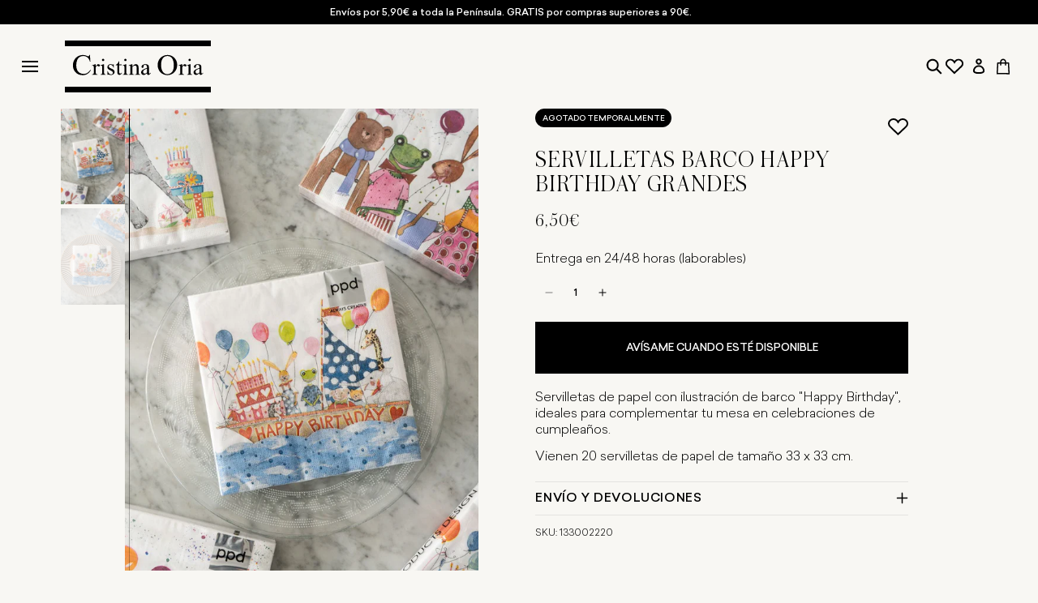

--- FILE ---
content_type: text/css
request_url: https://cristinaoria.com/cdn/shop/t/85/assets/section-multicolumn.css?v=147555363315367558201761122352
body_size: 792
content:
.multicolumn .title{margin:0;text-transform:initial}.multicolumn.no-heading .title{display:none}.multicolumn .title-wrapper-with-link{margin-top:0}@media screen and (max-width: 749px){.multicolumn .title-wrapper-with-link{margin-bottom:3rem}}@media screen and (max-width: 989px){.multicolumn .page-width{padding-left:0;padding-right:0}}.multicolumn-card__image-wrapper--third-width{width:5rem}.multicolumn-card__image-wrapper--half-width{width:50%;max-width:12rem}.multicolumn-list__item.center .multicolumn-card__image-wrapper:not(.multicolumn-card__image-wrapper--full-width),.multicolumn-list__item:only-child{margin-left:auto;margin-right:auto}.multicolumn .button{margin-top:2.4rem}.multicolumn-list{margin-top:0;margin-bottom:0;padding:0}.multicolumn-list__item:only-child{max-width:72rem}.multicolumn-list__item--empty{display:none}.multicolumn:not(.background-none) .multicolumn-card{background:rgb(var(--color-background));height:auto}.multicolumn.background-primary .multicolumn-card{background:rgb(var(--color-background)) linear-gradient(rgba(var(--color-foreground),.04),rgba(var(--color-foreground),.04))}.multicolumn.background-none-border .multicolumn-card{border:.1rem solid rgba(var(--color-foreground),.1)}.multicolumn.background-none-border .multicolumn-card__info{padding-top:5rem;padding-bottom:5rem}@media screen and (min-width: 990px){.multicolumn.background-none-border .multicolumn-card__info{padding-top:9rem;padding-bottom:9rem}}.multicolumn-list h3{line-height:1}.multicolumn-list h3,.multicolumn .title-description p{margin:0}.multicolumn .title-description{margin-top:1.5rem}.multicolumn .title-description p{font-size:2rem}@media screen and (min-width: 990px){.multicolumn .title-descriptiontitle-wrapper-with-buttonstitle-description p{font-size:2.2rem}}.multicolumn-list p{margin-top:0;margin-bottom:.5rem}.multicolumn-card-spacing{padding-top:2.5rem;margin-left:2.5rem;margin-right:2.5rem}.multicolumn-card__info>:nth-child(2){margin-top:1.2rem}@media screen and (min-width: 990px){.multicolumn-card__info>:nth-child(2){margin-top:2.4rem}}.multicolumn-list__item.center .media--adapt,.multicolumn-list__item .media--adapt .multicolumn-card__image{width:auto}.multicolumn-list__item.center .media--adapt img{left:50%;transform:translate(-50%)}@media screen and (max-width: 749px){.multicolumn-list{margin:0;width:100%}.multicolumn .multicolumn-list.mobile--3-columns .multicolumn-card__info{padding-left:0!important;padding-right:0!important;padding-bottom:0;height:auto}.multicolumn-list.mobile--3-columns h3{font-size:1.5rem}.multicolumn-list.mobile--3-columns .rte{font-size:1.2rem}.multicolumn-list:not(.slider){padding-left:1.5rem;padding-right:1.5rem}}@media screen and (min-width: 750px) and (max-width: 989px){.multicolumn-list:not(.slider){padding-left:5rem;padding-right:5rem}}@media screen and (min-width: 750px){.multicolumn-list.slider,.multicolumn-list.grid--4-col-desktop{padding:0}.multicolumn-list__item,.grid--4-col-desktop .multicolumn-list__item{padding-bottom:0}.background-none .grid--2-col-tablet .multicolumn-list__item{margin-top:4rem}}.background-none .multicolumn-card-spacing{padding:0;margin:0}.multicolumn-card__info{padding:2.5rem}@media screen and (max-width: 749px){.multicolumn-card__info-overlap-mobile{position:absolute;top:3rem;--color-foreground: 255, 255, 255}.multicolumn-card__info-overlap-mobile .link{align-content:flex-start!important;--color-link: 255, 255, 255}.multicolumn .multicolumn-card__image-wrapper+.multicolumn-card__info-overlap-mobile.multicolumn-card__info h3{font-size:5.2rem!important;text-transform:lowercase}.multicolumn .multicolumn-card__image-wrapper+.multicolumn-card__info-overlap-mobile.multicolumn-card__info h3:first-letter{text-transform:uppercase}.multicolumn-card__image-wrapper-overlap .multicolumn-card__image{-webkit-filter:brightness(.8);filter:brightness(.8)}}.background-none .multicolumn-card__info{padding-top:0;padding-left:0;padding-right:0}.background-none .slider .multicolumn-card__info{padding-bottom:0}.background-none .multicolumn-card__image-wrapper+.multicolumn-card__info{padding-top:2.5rem}.background-none .slider .multicolumn-card__info{padding-left:.5rem}.background-none .slider .multicolumn-card__image-wrapper+.multicolumn-card__info{padding-top:1.5rem;padding-left:1.5rem;padding-right:1.5rem}.background-none .slider .multicolumn-card__image-wrapper+.multicolumn-card__info h3{font-size:2.4rem}.background-none .multicolumn-list:not(.slider) .center .multicolumn-card__info{padding-left:2.5rem;padding-right:2.5rem}@media screen and (max-width: 749px){.background-none .slider .multicolumn-card__info{padding-bottom:1rem}.multicolumn.background-none .slider.slider--mobile{margin-bottom:0rem}}.multicolumn-card{position:relative;box-sizing:border-box}.multicolumn-card.multicolumn-card-inline{display:flex;justify-content:center;align-items:center}.multicolumn-card.multicolumn-card-inline{gap:2rem}@media screen and (max-width: 749px){.multicolumn-card.multicolumn-card-inline{justify-content:flex-start;text-align:left;max-width:25rem;margin:0 auto}}.multicolumn-card.multicolumn-card-inline .multicolumn-card__image-wrapper{margin:0!important}@media screen and (max-width: 749px){.multicolumn .multicolumn-list .multicolumn-card{height:100%}.multicolumn .multicolumn-list .multicolumn-card__info{height:100%;display:flex;flex-direction:column}.multicolumn .multicolumn-list .multicolumn-card__info .link{flex-grow:1;align-content:flex-end}}.multicolumn-card>.multicolumn-card__image-wrapper--full-width:not(.multicolumn-card-spacing){border-top-left-radius:calc(var(--text-boxes-radius) - var(--text-boxes-border-width));border-top-right-radius:calc(var(--text-boxes-radius) - var(--text-boxes-border-width));overflow:hidden}.multicolumn.background-none .multicolumn-card{border-radius:0}.multicolumn-card__info .link{margin-top:1.5rem}.multicolumn-card__info .icon-wrap{margin-left:.8rem;white-space:nowrap}@media screen and (min-width: 990px){.multicolumn-list__item--empty{display:list-item}}@media screen and (min-width: 990px){.multicolumn-inline{display:flex;align-items:center;padding-right:0}.multicolumn-inline>.title-wrapper-with-buttons{width:33.33333%;padding-right:7rem}.multicolumn-inline>.multicolumn-list{width:66.66666%}}@media screen and (max-width: 989px){.multicolumn .title-wrapper-with-buttons{text-align:center;align-items:center}}@media screen and (min-width: 990px){.multicolumn .title-wrapper-with-buttons.center{text-align:center;align-items:center}.multicolumn .title-wrapper-with-buttons.center .section__header{justify-content:center}}.multicolumn .title-wrapper-with-buttons .button{width:100%}.multicolumn-card__info .inline-richtext{text-transform:initial}@media screen and (min-width: 990px){.multicolumn .slider.slider--everywhere.grid--3-col-desktop .grid__item{width:calc(37% - var(--grid-desktop-horizontal-spacing)* 2 / 3);max-width:calc(37% - var(--grid-desktop-horizontal-spacing)* 2 / 3)}}@media screen and (min-width: 1400px){.multicolumn .slider.slider--everywhere.grid--3-col-desktop .grid__item{width:calc(45% - var(--grid-desktop-horizontal-spacing)* 2 / 3);max-width:calc(45% - var(--grid-desktop-horizontal-spacing)* 2 / 3)}}.multicolumn .slider-button{top:30%}@media screen and (min-width: 990px){.multicolumn .has-slider{padding-right:0}.multicolumn .has-slider .section__header{padding-right:7.5rem}}@media screen and (max-width: 989px){.multicolumn .section__header{justify-content:center}}.multicolumn .media--portrait img{object-position:center top}.multicolumn-card__header{display:flex;align-items:center;gap:2rem}.multicolumn-list__item.center .multicolumn-card__header{justify-content:center}.multicolumn-card__header.has_count h3{font-size:calc(var(--font-heading-scale) * 2rem)}.multicolumn-card__header.has_count+.rte{margin-top:1.2rem}.multicolumn-card__header.has_count .header-count{font-size:calc(var(--font-heading-scale) * 6.4rem)}@media screen and (max-width: 989px){.multicolumn-card__info-count .rte br{display:none}}
/*# sourceMappingURL=/cdn/shop/t/85/assets/section-multicolumn.css.map?v=147555363315367558201761122352 */


--- FILE ---
content_type: text/css
request_url: https://cristinaoria.com/cdn/shop/t/85/assets/component-newsletter.css?v=116182811265652639511720776494
body_size: -453
content:
.newsletter-form{display:flex;flex-direction:column;justify-content:center;align-items:center;width:100%;position:relative}@media screen and (min-width: 750px){.newsletter-form{align-items:flex-start;margin:0 auto}}.newsletter-form__field-wrapper{position:relative;width:100%}.newsletter-form__field-wrapper .field__input{padding-right:5rem}.newsletter-form__field-wrapper .field{z-index:0}.newsletter-form__message{justify-content:center;margin-bottom:0}.newsletter-form__message--success{margin-top:2rem;font-family:inherit!important;line-height:2rem;text-align:justify}@media screen and (min-width: 750px){.newsletter-form__message{justify-content:flex-start;align-items:flex-start}}.newsletter-form__button{width:100%;margin:0;right:var(--inputs-border-width);top:0;height:4rem;min-height:auto;z-index:2}.newsletter-form__button:focus-visible{box-shadow:0 0 0 .3rem rgb(var(--color-background)),0 0 0 .4rem rgba(var(--color-foreground));background-color:rgb(var(--color-background))}.newsletter-form__button:focus{box-shadow:0 0 0 .3rem rgb(var(--color-background)),0 0 0 .4rem rgba(var(--color-foreground));background-color:rgb(var(--color-background))}.newsletter-form__button .icon{width:1.5rem}
/*# sourceMappingURL=/cdn/shop/t/85/assets/component-newsletter.css.map?v=116182811265652639511720776494 */


--- FILE ---
content_type: text/javascript; charset=utf-8
request_url: https://cristinaoria.com/products/servilletas-barco-happy-birthday-grandes.js
body_size: 438
content:
{"id":7633456464027,"title":"Servilletas Barco Happy Birthday Grandes","handle":"servilletas-barco-happy-birthday-grandes","description":"\u003cp data-mce-fragment=\"1\"\u003eServilletas de papel con ilustración de barco \"Happy Birthday\", ideales para complementar tu mesa en celebraciones de cumpleaños.\u003c\/p\u003e\n\u003cp data-mce-fragment=\"1\"\u003eVienen 20 servilletas de papel de tamaño 33 x 33 cm. \u003c\/p\u003e","published_at":"2023-03-23T13:52:35+01:00","created_at":"2023-03-21T13:17:23+01:00","vendor":"VISQUI BARCELONA SL","type":"SERVILLETAS DE PAPEL","tags":["CAT_SERVILLETAS DE PAPEL","IVA:21%","IVADE:19","IVAFR:20%","IVAIT:22","IVAPT:23%"],"price":650,"price_min":650,"price_max":650,"available":false,"price_varies":false,"compare_at_price":null,"compare_at_price_min":0,"compare_at_price_max":0,"compare_at_price_varies":false,"variants":[{"id":43308993020059,"title":"Default Title","option1":"Default Title","option2":null,"option3":null,"sku":"133002220","requires_shipping":true,"taxable":true,"featured_image":null,"available":false,"name":"Servilletas Barco Happy Birthday Grandes","public_title":null,"options":["Default Title"],"price":650,"weight":115,"compare_at_price":null,"inventory_management":"shopify","barcode":"4021766287203","quantity_rule":{"min":1,"max":null,"increment":1},"quantity_price_breaks":[],"requires_selling_plan":false,"selling_plan_allocations":[]}],"images":["\/\/cdn.shopify.com\/s\/files\/1\/0468\/3196\/0219\/products\/DSC3139-911315.jpg?v=1695048339","\/\/cdn.shopify.com\/s\/files\/1\/0468\/3196\/0219\/products\/DSC3241_1-974557.jpg?v=1695048339"],"featured_image":"\/\/cdn.shopify.com\/s\/files\/1\/0468\/3196\/0219\/products\/DSC3139-911315.jpg?v=1695048339","options":[{"name":"Title","position":1,"values":["Default Title"]}],"url":"\/products\/servilletas-barco-happy-birthday-grandes","media":[{"alt":"Servilletas Barco Happy Birthday Grandes - Cristina Oria","id":43988980105548,"position":1,"preview_image":{"aspect_ratio":0.667,"height":1500,"width":1000,"src":"https:\/\/cdn.shopify.com\/s\/files\/1\/0468\/3196\/0219\/products\/DSC3139-911315.jpg?v=1695048339"},"aspect_ratio":0.667,"height":1500,"media_type":"image","src":"https:\/\/cdn.shopify.com\/s\/files\/1\/0468\/3196\/0219\/products\/DSC3139-911315.jpg?v=1695048339","width":1000},{"alt":"Servilletas Barco Happy Birthday Grandes - Cristina Oria","id":43988980138316,"position":2,"preview_image":{"aspect_ratio":0.667,"height":1500,"width":1000,"src":"https:\/\/cdn.shopify.com\/s\/files\/1\/0468\/3196\/0219\/products\/DSC3241_1-974557.jpg?v=1695048339"},"aspect_ratio":0.667,"height":1500,"media_type":"image","src":"https:\/\/cdn.shopify.com\/s\/files\/1\/0468\/3196\/0219\/products\/DSC3241_1-974557.jpg?v=1695048339","width":1000}],"requires_selling_plan":false,"selling_plan_groups":[]}

--- FILE ---
content_type: text/javascript
request_url: https://cristinaoria.com/cdn/shop/t/85/assets/media-gallery-slider.js?v=171104949732221044551716482947
body_size: -308
content:
if(document.querySelector("body.template-product .media-thumbnails-swiper.swiper")){let checkWindowSize2=function(){const currentWidth=window.innerWidth;(lastWidth<=749&&currentWidth>749||lastWidth>749&&currentWidth<=749)&&location.reload(),lastWidth=currentWidth};var checkWindowSize=checkWindowSize2;let lastWidth=window.innerWidth;if(window.addEventListener("resize",checkWindowSize2),window.matchMedia("(min-width: 750px)").matches)var mediaGalleryThumbnailsSwiper=new Swiper("body.template-product .media-thumbnails-swiper.swiper",{direction:"vertical",slidesPerView:"auto",spaceBetween:5,watchSlidesProgress:!1,centeredSlides:!1,loop:!1,slideToClickedSlide:!0}),mediaGallerySwiper=new Swiper("body.template-product .media-gallery-swiper.swiper",{direction:"vertical",slidesPerView:1,spaceBetween:1,mousewheel:!0,speed:600,observeParents:!0,grabCursor:!0,loop:!1,autoHeight:!1,centeredSlides:!1,thumbs:{swiper:mediaGalleryThumbnailsSwiper},pagination:{el:".swiper-pagination",type:"progressbar"},navigation:{nextEl:".swiper-button-next",prevEl:".swiper-button-prev"}})}
//# sourceMappingURL=/cdn/shop/t/85/assets/media-gallery-slider.js.map?v=171104949732221044551716482947


--- FILE ---
content_type: text/javascript
request_url: https://eu1-config.doofinder.com/2.x/8044f9bc-f955-4dcf-a742-b77d4193d600.js
body_size: 3983
content:
(function (l, a, y, e, r, s, _) {
  l['DoofinderAppsObject'] = r; l[r] = l[r] || function () { (l[r].q = l[r].q || []).push(arguments) };
  s = a.createElement(y); s.async = 1; s.src = e; _ = a.getElementsByTagName(y)[0]; _.parentNode.insertBefore(s, _)
})(window, document, 'script', 'https://cdn.doofinder.com/apps/loader/2.x/loader.min.js', 'doofinderApp');

doofinderApp("config", "store", "8044f9bc-f955-4dcf-a742-b77d4193d600")
doofinderApp("config", "zone", "eu1")

doofinderApp("config", "settings",
[{"vsn":"1.0","apps":[{"name":"layer","type":"search","options":{"trigger":"input[name='q'], #SearchInput, input[name='search_query'], input[id^='search_query'], header .header__search details summary, header button.site-header__search-toggle, .menu-drawer__search","zone":"eu1","url_hash":null},"overrides":{"autoload":{"desktop":null,"mobile":null},"layout":"Fullscreen","custom_css":{"desktop":[".dfd-tabs-nav {\n  display: none !important;\n}\n@media screen and (max-width: 767px) {\n  .dfwidget-host {\n    display: none;\n  }\n}\n\n.dfwidget-host {\n  height: fit-content;\n  --card-media-height-ratio: 150%;\n}\n\nh5.dfsection-title.lines.desktop-12.tablet-6.mobile-3 {\n  margin: 45px 15px 15px 15px;\n}\n\n.dfwidget-carousel .dfwidget-card {\n  padding: 0;\n  border: none;\n  font-size: 1.2rem;\n  line-height: 1.6rem;\n  font-weight: 400;\n}\n\n@media (hover: hover) {\n  .dfwidget-host .dfwidget-card:hover {\n    box-shadow: none;\n  }\n}\n\n.dfwidget-carousel .dfwidget-card .dfwidget-card-title {\n  display: none;\n}\n\n.dfwidget-host .dfwidget-carousel .card-media {\n  flex: 0 0 auto;\n  padding: 0;\n  overflow: hidden;\n}\n\n.dfwidget-host .dfwidget-carousel .card-media img {\n  object-fit: cover;\n}\n\n.dfwidget-host .card-title {\n  text-transform: uppercase;\n}\n\n.dfwidget-host .card-price--sale {\n  color: #000;\n  font-weight: normal;\n}\n\n.dfd-fullscreen .dfd-card-thumbnail {\n  display: block;\n  overflow: hidden;\n  position: relative;\n  width: 100%;\n  height: auto;\n  padding-bottom: 150% !important;\n}\n\n.dfd-fullscreen .dfd-layer > .dfd-header {\n  grid-gap: 16px;\n  padding: 16px;\n  column-gap: 0;\n}\n\n.dfd-fullscreen .dfd-layer {\n  background-color: #fff;\n  gap: 0;\n}\n\n.dfd-fullscreen .dfd-layer > .dfd-header .dfd-logo {\n  grid-column: 1 / 4;\n  margin: 0 auto;\n  max-width: 140px;\n}\n\n.dfd-fullscreen .dfd-searchbox {\n  height: 40px;\n  font-size: 18px;\n  padding-left: 0;\n}\n\n.dfd-fullscreen .dfd-header .dfd-close-button {\n  --dfd-btn-width: 40px;\n  --dfd-btn-height: 40px;\n}\n\n.dfd-close-button::before {\n  background-size: 24px;\n  background-repeat: no-repeat;\n}\n\n.dfd-fullscreen .dfd-initial-content .dfd-popular-searches {\n  margin-left: 0;\n}\n\n.dfd-fullscreen .dfd-title-lg,\n.dfd-fullscreen .dfd-facet-title > :first-child {\n  font-size: 14px;\n  text-transform: uppercase;\n  font-weight: 400;\n}\n\n.dfd-fullscreen .dfd-carousel-content > *:not(:first-child) {\n  margin: 0;\n}\n\n.dfd-fullscreen .dfd-carousel-content {\n  display: flex;\n  flex-wrap: wrap;\n  column-gap: 8px;\n  row-gap: 16px;\n}\n\n.dfd-fullscreen .dfd-carousel {\n  gap: 0;\n}\n\n.dfd-fullscreen .dfd-carousel-arrow {\n  margin: 0;\n  display: none;\n}\n\n.dfd-fullscreen .dfd-card {\n  padding: 0;\n  height: unset;\n}\n\n.dfd-fullscreen .dfd-card-title {\n  display: block;\n  width: 100%;\n  min-width: 0;\n  flex: 0 1 auto;\n  text-transform: uppercase;\n  font-size: 16px;\n  line-height: calc(1 + 0 / max(1, var(--font-heading-scale)));\n  font-weight: 300;\n  font-family: var(--font-heading-family);\n  letter-spacing: calc(var(--font-heading-scale) * .06rem);\n      -webkit-line-clamp: 2;\n  margin-bottom: 10px;\n}\n\n.dfd-fullscreen .dfd-card-price {\n  font-size: 16px;\n  font-weight: 300;\n  font-family: var(--font-heading-family);\n  letter-spacing: calc(var(--font-heading-scale) * .06rem);\n}\n\n.dfd-fullscreen .dfd-carousel-arrow svg {\n  width: 20px;\n  filter: contrast(0.1);\n}\n\n.dfd-fullscreen .dfd-initial-content .dfd-popular-searches {\n  padding: 16px 0;\n}\n\n.dfd-fullscreen .dfd-initial-content .dfd-recommended-products .dfd-title-lg,\n.dfd-fullscreen .dfd-initial-content .dfd-recommended-products .dfd-facet-title > :first-child {\n  margin-left: 0;\n}\n\n@media screen and (max-width: 991px) {\n  .dfd-fullscreen .dfd-layer > .dfd-header .dfd-logo {\n    width: 100px;\n  }\n  .dfd-fullscreen .dfd-layer > .dfd-header {\n    column-gap: 0;\n    row-gap: 16px;\n  }\n  .dfd-fullscreen .dfd-searchbox {\n    font-size: 14px;\n  }\n}\n\n.dfd-fullscreen .dfd-suggestion-link {\n  display: inline-flex;\n  margin-right: 12px;\n}\n.dfd-fullscreen .dfd-suggestion-link + .dfd-suggestion-link {\n  margin-top: 0;\n}\n.dfd-fullscreen .dfd-suggestion-link > button:first-child {\n  width: auto;\n}\n\n.dfd-fullscreen .dfd-carousel-arrow {\n  position: absolute;\n  top: 45%;\n  transform: translateY(-50%);\n  min-height: 50%;\n}\n\n.dfd-fullscreen .dfd-carousel-arrow[dfd-carousel-btn-left] {\n  left: 10px;\n}\n\n.dfd-fullscreen .dfd-carousel-arrow[dfd-carousel-btn-right] {\n  right: 10px;\n}\n\n.dfd-fullscreen .dfd-suggestions {\n  display: none;\n}\n\n.dfd-fullscreen .dfd-initial-content {\n  display: block;\n}\n\n.dfd-fullscreen .dfd-initial-content .dfd-popular-searches:not([hidden]) + .dfd-recommended-products {\n  margin-left: 0;\n}\n\n.dfd-fullscreen .dfd-layer > .dfd-header {\n  position: relative;\n}\n\n.dfd-fullscreen .dfd-header .dfd-close-button {\n  --dfd-btn-width: 32px;\n  --dfd-btn-height: 32px;\n  bottom: 16px;\n  position: absolute;\n  right: 24px;\n  z-index: 4;\n}\n\n.dfd-fullscreen [data-dfd-role=\"scroll-sentinel\"] {\n  height: auto;\n  margin-top: 0;\n}\n\n.dfd-fullscreen .dfd-content {\n  display: flex;\n  flex-direction: column;\n  gap: 0;\n  padding-left: 16px;\n  padding-right: 16px;\n}\n\n.dfd-fullscreen .dfd-aside {\n  width: 100%;\n  padding-top: 0;\n  margin-bottom: 12px;\n  display: flex !important;\n  align-items: flex-start;\n  gap: 20px;\n}\n\n@media screen and (min-width: 750px) {\n  :root {\n    --dfd-results-grid-column-size: minmax(24%, 1fr);\n  }\n  .dfd-fullscreen .dfd-carousel-content .dfd-card {\n    width: auto;\n    flex: 0 0 calc(25% - 8px);\n  }\n}\n\n@media screen and (min-width: 1200px) {\n  :root {\n    --dfd-results-grid-column-size: minmax(19%, 1fr);\n  }\n  .dfd-fullscreen .dfd-carousel-content .dfd-card {\n    width: auto;\n    flex: 0 0 calc(20% - 7px);\n  }\n}\n\n@media screen and (min-width: 1200px) {\n  :root {\n    --dfd-results-grid-column-size: minmax(16%, 1fr);\n  }\n  .dfd-fullscreen .dfd-carousel-content .dfd-card {\n    width: auto;\n    flex: 0 0 calc(25% - 8px);\n  }\n}\n\n.dfd-fullscreen .dfd-meta strong {\n  font-weight: 400;\n}\n\n.dfd-fullscreen .dfd-suggestion-link > button {\n  text-transform: capitalize;\n}\n\n.dfd-fullscreen .dfd-results-grid {\n  column-gap: 8px;\n  row-gap: 16px\n}\n\n.dfd-fullscreen .dfd-layer > .dfd-footer {\n  display: none;\n}\n\n.dfd-fullscreen .dfd-facet-title[dfd-value-key=\"g:gender\"] {\n  display: none;\n}\n\n.dfd-fullscreen .dfd-btn-frame-filter {\n  width: auto;\n  height: auto;\n  min-height: unset;\n  padding: 0;\n  border: 0;\n}\n\nbutton.dfd-btn-frame-filter:hover {\n  --dfd-btn-hover-color: var(--df-accent-primary, hsl(14, 100%, 60%));\n  --dfd-btn-hover-bg: var(--df-neutral-surface, hsl(210, 14%, 100%));\n  --dfd-btn-hover-border-color: transparent;\n}\n\n.dfd-fullscreen .dfd-facet + .dfd-facet {\n  margin-top: 0;\n  width: 260px;\n  max-width: 100%;\n}\n\n.dfd-fullscreen .dfd-btn-term-filter:hover,\n.dfd-fullscreen button:hover {\n  background: transparent;\n  padding: 0;\n}\n\n.dfd-mobile .dfd-card-thumbnail {\n  height: auto;\n  padding: 0;\n}\n\n.dfd-mobile .dfd-card-thumbnail img {\n  position: relative;\n}\n\n.dfd-fullscreen .dfd-btn-frame-filter.dfd-is-selected {\n  --dfd-btn-font-weight: bold;\n  background-color: var(--df-neutral-surface, hsl(210, 14%, 100%));\n  color: var(--df-accent-primary-active, hsl(14, 100%, 50%));\n}\n\n.dfd-fullscreen .dfd-btn-frame-filter.dfd-is-selected:hover {\n  background-color: var(--df-neutral-surface, hsl(210, 14%, 100%));\n}\n\n.dfd-fullscreen .dfd-card-pricing {\n  font-size: 10px;\n}\n\n.dfd-fullscreen .dfd-card-content {\n  flex-direction: column;\n  justify-content: center;\n  align-items: center;\n  text-align: center;\n}\n\n.dfd-fullscreen .dfd-card-row {\n  flex: 1 0 auto;\n  align-items: start;\n  justify-content: end;\n  margin-top: 0;\n}\n\n.dfd-fullscreen .dfd-card-pricing {\n  flex-flow: row nowrap;\n}\n\n.dfd-fullscreen .dfd-card-row[data-status] {\n  min-height: 0;\n}\n/*\n@media screen and (min-width: 750px) {\n  .dfd-fullscreen .dfd-carousel-content .dfd-card {\n    width: 23%;\n    flex: 1 1 calc(25% - 8px);\n  }\n  .dfd-fullscreen .dfd-carousel-content .dfd-card.dfd-card--double {\n    width: 46%;\n    flex: 0 1 calc(46% - 7px);\n  }\n}\n\n@media screen and (min-width: 1200px) {\n  .dfd-fullscreen .dfd-carousel-content .dfd-card {\n    width: 15%;\n    flex: 0 1 calc(17.35% - 7px);\n  }\n  .dfd-fullscreen .dfd-carousel-content .dfd-card.dfd-card--double {\n    width: 28%;\n    flex: 1 1 calc(29% - 7px);\n  }\n}*/\n\n.dfd-results-grid > div,\n.dfd-fullscreen .dfd-carousel-content .dfd-card {\n  width: 16%;\n  flex-grow: 0;\n  flex: 0 0 auto;\n}\n\n.dfd-results-grid > div:has(.dfd-card--double),\n.dfd-fullscreen .dfd-carousel-content .dfd-card.dfd-card--double {\n  width: calc(32% + 8px);\n  flex-grow: 0;\n  flex: 0 0 auto;\n}\n\n.dfd-results-grid > div:has(.dfd-card--double) .dfd-card-thumbnail,\n.dfd-fullscreen .dfd-carousel-content .dfd-card.dfd-card--double .dfd-card-thumbnail {\n  padding-bottom: 74.2% !important;\n}\n\n.dfd-results-grid {\n  grid-template-columns: none !important;\n  display: flex !important;\n  flex-wrap: wrap !important;\n}\n\n.dfd-card-thumbnail img {\n  object-fit: cover !important;\n}\n\n.dfd-fullscreen .dfd-tabs {\n  min-height: unset !important;\n}\n\n/* Hide input button */\n.dfd-fullscreen input {\n  font-size: 16px;\n  /*   color: transparent; */\n  /*   border: none; */\n  /*   background: none; */\n}\n\n.dfd-icon {\n  --dfd-icon-size: 22px;\n}\n\n\ninput.sr-only,\nbutton.sr-only,\nlabel.sr-only {\n  display: none !important;\n}\n\n\n\n\n.dfd-fullscreen .dfd-initial-content,\n.dfd-fullscreen .dfd-fallback-content {\n  padding: 0 19px 0 24px !important;\n}\n\n.dfd-mobile .dfd-card-thumbnail {\n  padding-bottom: 150% !important;\n}\n\n.dfd-fullscreen .dfd-card {\n  margin: 2px 0 0 2px !important;\n}\n\n.dfd-fullscreen .dfd-carousel-content {\n  padding: 6px !important;\n  margin-bottom: 50px;\n}\n\n.dfd-fullscreen .dfd-results {\n  width: 100%;\n}\n\n.dfd-btn-term-filter::before {\n  display: none !important;\n}\n\n.dfd-btn-term-filter {\n  justify-content: flex-start !important;\n}\n\n.dfd-btn-term-filter > :last-child {\n  display: none;\n}  \n\n.dfd-facet {\n  width: 300px !important;\n}\n\n.dfd-slider-handle {\n  background-color: #000 !important;\n  border: none !important;\n}\n\n.dfd-slider-tooltip {\n  font-weight: 300 !important;\n  border: none !important;\n  background: transparent !important;\n  color: var(--df-slider-color-tooltip-background) !important;\n}\n\n.dfd-slider-horizontal .dfd-slider-handle {\n  width: 16px !important;\n  height: 16px !important;\n  right: -8px !important;\n  top: -8px !important;\n}\n\n.dfd-slider-value {\n  display: none !important;\n}\n\n.dfd-slider-horizontal {\n  height: 2px !important;\n}\n\n.dfd-category-term, label.dfd-image-search-button, .dfd-btn-image-filter, .dfd-btn-color-filter, .dfd-btn-term-filter, .dfd-root button {\n  padding: 0 !important;\n  font-weight: 300;\n  text-transform: uppercase;\n}\n\n.dfd-slider {\n  padding: 48px 16px 16px 16px !important;\n}\n\n.dfd-facet-footer {\n  margin-top: 16px;\n}\n\n.dfd-facet-footer button {\n  font-weight: 500;\n}\n\n.dfd-sort-container button {\n  font-weight: 500;\n  text-transform: initial;\n}\n\n.dfd-fullscreen .dfd-recommended-products .dfd-title-lg {\n  margin-left: 0 !important;\n}\n\n.dfd-before-content {\n  display: none !important;\n}\n\n.dfd-card-media {\n  position: relative;\n}\n\n.dfd-card-add.disabled {\n  pointer-events: none;\n  opacity: .4;\n}\n\n.dfd-card-media .dfd-card-add {\n  position: absolute;\n  transition: all .4s cubic-bezier(.29, .63, .44, 1);\n  width: 100%;\n  background-color: #000;\n  color: #fff;\n  border-radius: 0;\n  font-weight: 400;\n  font-size: 12px;\n  top: 100%;\n  left: 0;\n  border: none;\n}\n\n.dfd-card:hover .dfd-card-media .dfd-card-add {\n  top: calc(100% - 3.8rem);\n}\n\n.dfd-card:hover {\n  border: none !important;\n  box-shadow: none !important;\n}\n\n.dfd-card-add:hover {\n  color: #fff !important;\n  background-color: rgb(175,140,106) !important;\n}\n\n.dfd-card {\n  border: none !important;\n  box-shadow: none !important;\n}\n\n.dfd-searchbox-autocomplete {\n    font-size: medium;\n}\n\n.dfd-fullscreen .dfd-recommended-products .dfd-carousel-content .dfd-card {\n  width: 100%;\n}\n\n.dfd-card-flags .dfd-card-flag {\n  font-weight: 400;\n}\n\n.dfd-fullscreen .dfd-recommended-products .dfd-carousel-content {\n   display: grid;\n   grid-template-columns: repeat(auto-fit, minmax(240px, 1fr));\n}\n\n@media screen and (max-width: 749px) {\n  .dfd-fullscreen .dfd-recommended-products .dfd-carousel-content {\n   grid-template-columns: repeat(auto-fit, minmax(200px, 1fr));\n  }\n}"],"mobile":["Doofinder CSS Mobile  .dfd-mobile .dfd-popular-searches-tags .dfd-popular-searches {\n  box-shadow: none !important;\n}\n\n.dfd-results-grid {\n  display: flex !important;\n  flex-wrap: wrap !important;\n}\n\n.dfd-results-grid > div,\n.dfd-fullscreen .dfd-card {\n  width: calc(50% - 4px);\n  flex-grow: 0;\n  flex: 0 0 auto;\n}\n\n.dfd-results-grid > div:has(.dfd-card--double),\n.dfd-mobile .dfd-card.dfd-card--double {\n  width: 100%;\n  flex-grow: 0;\n  flex: 0 0 auto;\n}\n\n.dfd-results-grid > div .dfd-card-thumbnail,\n.dfd-mobile .dfd-card .dfd-card-thumbnail {\n padding-bottom: 150% !important;\n}\n\n.dfd-mobile .dfd-card-content {\n  flex-direction: column;\n  justify-content: center;\n  align-items: center;\n  text-align: center;\n}\n\n.dfd-mobile .dfd-card-title {\n  display: block;\n  width: 100%;\n  min-width: 0;\n  flex: 0 1 auto;\n  text-transform: uppercase;\n  font-size: 16px;\n  line-height: calc(1 + 0 / max(1, var(--font-heading-scale)));\n  font-weight: 300;\n  font-family: var(--font-heading-family);\n  letter-spacing: calc(var(--font-heading-scale) * .06rem);\n      -webkit-line-clamp: 2;\n  margin-bottom: 10px;\n}\n\n.dfd-mobile .dfd-card-price {\n  font-size: 16px;\n  font-weight: 300;\n  font-family: var(--font-heading-family);\n  letter-spacing: calc(var(--font-heading-scale) * .06rem);\n}\n.dfd-results-grid > div:has(.dfd-card--double) .dfd-card-thumbnail,\n.dfd-mobile .dfd-card.dfd-card--double .dfd-card-thumbnail {\n  padding-bottom: 74.2% !important;\n}\n\n.dfd-card .dfd-card-thumbnail img {\n  object-fit: cover;\n}\n\n.dfd-mobile .dfd-card {\n  padding: 0 !important;\n  border: none !important;\n}\n\n.dfd-mobile .dfd-card-media {\n  position: relative;\n  z-index: 2;\n}\n\n.dfd-mobile .dfd-card-row {\n  position: absolute;\n  bottom: 10px;\n  right: 10px;\n  z-index: 2;\n  width: 34px;\n  height: 34px;\n      min-height: auto;\n    min-width: auto;\n}\n\n.dfd-card .dfd-card-add {\n  border: 1px solid #000;\n  border-radius: 0;\n  background: #fff;\n  color: #000;\n  font-size: 24px;\n  font-weight: 300;\n}\n\n.dfd-card .dfd-card-add:focus {\n  \n}\n\n\n.dfd-btn-loading::before {\n  border: 2px solid #000000 !important;\n}\n\n.dfd-card .dfd-card-add {\n height: 34px;\n  width: 34px;\n}\n\n.dfd-card .dfd-card-add span {\n height: 100%;\n}\n\n.dfd-suggestion-button {\n  border: none !important;\n}\n\n.dfd-mobile .dfd-smart-filters button,\n.dfd-suggestion-button .dfd-is-action {\n  border: none !important;\n  \n text-transform: uppercase;\n      padding: 0 10px 0 0 !important;\n    margin: 0 10px 0 0 !important;\n}\n\n.dfd-meta * {\n  font-size: 12px !important;\n}\n\n.dfd-mobile .dfd-content-header .dfd-title-sm {\n      margin-top: -5px;\n}\n\n.dfd-results-grid {\n  row-gap: 16px;\n}\n\n.dfd-card-add.disabled {\n  pointer-events: none;\n  opacity: .4;\n}"]},"custom_properties":{"desktop":["--df-accent-primary: #000000;\n--df-accent-primary-hover: #000000;\n--df-accent-primary-active: #000000;\n--df-card-flag-out-of-stock-background: #323334;\n--df-card-flag-out-of-stock-color: #FAFAFA;\n--df-neutral-high-contrast: #000;"],"mobile":["--df-accent-primary: #000000;\n--df-accent-primary-hover: #000000;\n--df-accent-primary-active: #000000;\n--df-card-flag-out-of-stock-background: #323334;\n--df-card-flag-out-of-stock-color: #FAFAFA;\n--df-neutral-high-contrast: #000;"]},"search_query_retention":true}}],"settings":{"defaults":{"currency":"EUR","language":"de","hashid":"36954052c7e4e8c2028172858bda3c60"},"account_code":"968295d8064b31214b63b036c7b021","search_engines":{"de":{"EUR":"36954052c7e4e8c2028172858bda3c60"},"es":{"EUR":"b37aa182c388cd1998806d3291801012"},"fr":{"EUR":"9a36cf58018910c1c9b9e044fb3adefc"},"it":{"EUR":"c8b5fb598ef9871df476eb71468599e5"},"pt-PT":{"EUR":"c462f61c3ac53df632e829c2f8205ca3"}},"checkout_css_selector":"","checkout_summary_urls":[{"value":"/checkouts","match_type":"contains"}],"checkout_confirmation_urls":[{"value":"/thank-you?","match_type":"contains"}],"sales_api_integration":true,"require_cookies_consent":false,"page_type_mappings":[{"id":19495,"type":"home","match_conditions":[]},{"id":70030,"type":"product_pages","match_conditions":[]},{"id":120565,"type":"category_pages","match_conditions":[]},{"id":171100,"type":"shopping_cart","match_conditions":[]}],"register_visits":true,"register_checkouts":true,"ga4_integration":true,"integrations_list":[],"platform_integration_type":"shopify","user_history_enabled":false}}])

--- FILE ---
content_type: text/javascript; charset=utf-8
request_url: https://cristinaoria.com/products/servilletas-barco-happy-birthday-grandes.js
body_size: 594
content:
{"id":7633456464027,"title":"Servilletas Barco Happy Birthday Grandes","handle":"servilletas-barco-happy-birthday-grandes","description":"\u003cp data-mce-fragment=\"1\"\u003eServilletas de papel con ilustración de barco \"Happy Birthday\", ideales para complementar tu mesa en celebraciones de cumpleaños.\u003c\/p\u003e\n\u003cp data-mce-fragment=\"1\"\u003eVienen 20 servilletas de papel de tamaño 33 x 33 cm. \u003c\/p\u003e","published_at":"2023-03-23T13:52:35+01:00","created_at":"2023-03-21T13:17:23+01:00","vendor":"VISQUI BARCELONA SL","type":"SERVILLETAS DE PAPEL","tags":["CAT_SERVILLETAS DE PAPEL","IVA:21%","IVADE:19","IVAFR:20%","IVAIT:22","IVAPT:23%"],"price":650,"price_min":650,"price_max":650,"available":false,"price_varies":false,"compare_at_price":null,"compare_at_price_min":0,"compare_at_price_max":0,"compare_at_price_varies":false,"variants":[{"id":43308993020059,"title":"Default Title","option1":"Default Title","option2":null,"option3":null,"sku":"133002220","requires_shipping":true,"taxable":true,"featured_image":null,"available":false,"name":"Servilletas Barco Happy Birthday Grandes","public_title":null,"options":["Default Title"],"price":650,"weight":115,"compare_at_price":null,"inventory_management":"shopify","barcode":"4021766287203","quantity_rule":{"min":1,"max":null,"increment":1},"quantity_price_breaks":[],"requires_selling_plan":false,"selling_plan_allocations":[]}],"images":["\/\/cdn.shopify.com\/s\/files\/1\/0468\/3196\/0219\/products\/DSC3139-911315.jpg?v=1695048339","\/\/cdn.shopify.com\/s\/files\/1\/0468\/3196\/0219\/products\/DSC3241_1-974557.jpg?v=1695048339"],"featured_image":"\/\/cdn.shopify.com\/s\/files\/1\/0468\/3196\/0219\/products\/DSC3139-911315.jpg?v=1695048339","options":[{"name":"Title","position":1,"values":["Default Title"]}],"url":"\/products\/servilletas-barco-happy-birthday-grandes","media":[{"alt":"Servilletas Barco Happy Birthday Grandes - Cristina Oria","id":43988980105548,"position":1,"preview_image":{"aspect_ratio":0.667,"height":1500,"width":1000,"src":"https:\/\/cdn.shopify.com\/s\/files\/1\/0468\/3196\/0219\/products\/DSC3139-911315.jpg?v=1695048339"},"aspect_ratio":0.667,"height":1500,"media_type":"image","src":"https:\/\/cdn.shopify.com\/s\/files\/1\/0468\/3196\/0219\/products\/DSC3139-911315.jpg?v=1695048339","width":1000},{"alt":"Servilletas Barco Happy Birthday Grandes - Cristina Oria","id":43988980138316,"position":2,"preview_image":{"aspect_ratio":0.667,"height":1500,"width":1000,"src":"https:\/\/cdn.shopify.com\/s\/files\/1\/0468\/3196\/0219\/products\/DSC3241_1-974557.jpg?v=1695048339"},"aspect_ratio":0.667,"height":1500,"media_type":"image","src":"https:\/\/cdn.shopify.com\/s\/files\/1\/0468\/3196\/0219\/products\/DSC3241_1-974557.jpg?v=1695048339","width":1000}],"requires_selling_plan":false,"selling_plan_groups":[]}